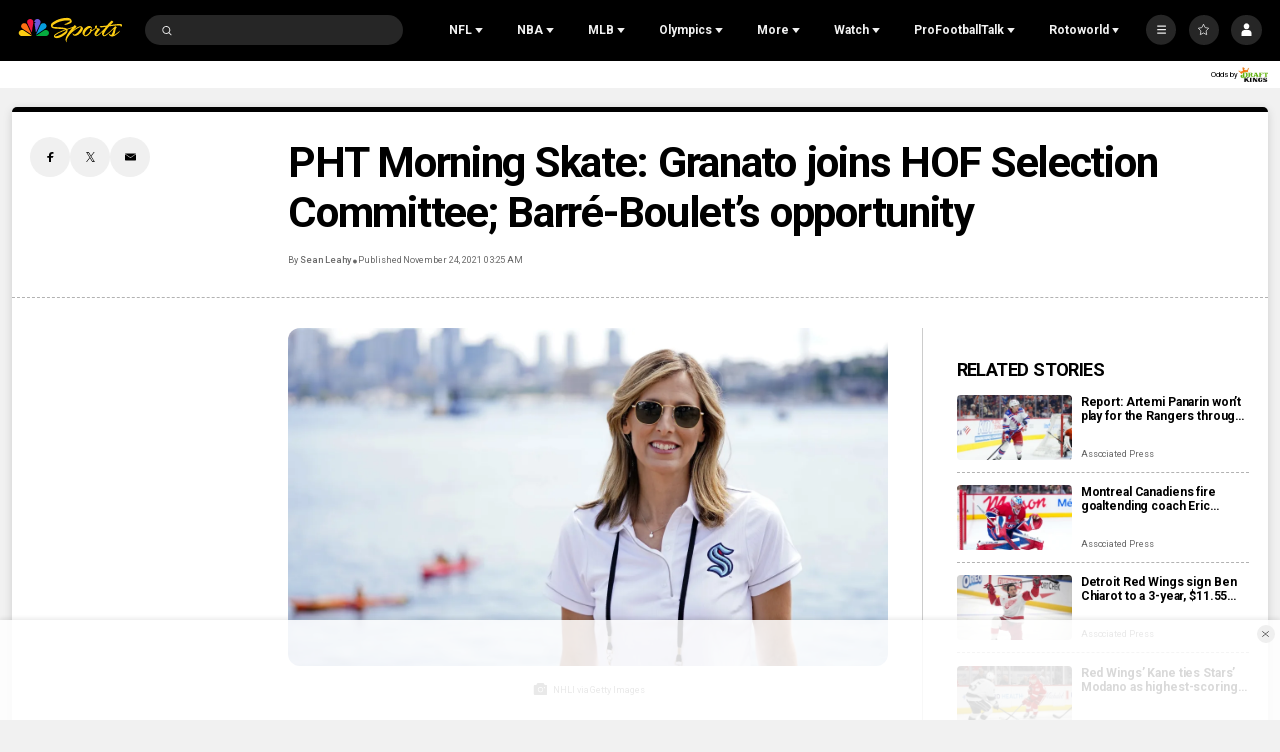

--- FILE ---
content_type: text/plain; charset=utf-8
request_url: https://widgets.media.sportradar.com/NBCUniversal/licensing
body_size: 10804
content:
U2FsdGVkX1/cFH4N8MRQeLx7TNmXGT/uKWWpsMgj15eedjLH9eDDwJmjE1Vwv9PNtLnNetZdBJAVwZvw50gUY6MMW789ajLGVXA62CpHz6TqgRnBqAPWp74Z6fs0d1asvW02I69FmASEuWTHhX44FPt0UVvu2wUy73oLueLGeeXUZ8LR5Ic1nGMiBpbQKhi70BD3fJb8WQA+COyf53rxkN7Lgik5rij6C/GthimiyPue+8gwxoPoGM/DlYosWx3JFhIKFp/GJoBqbEUktRM12iNhkaz8ps3HAKDCehjBHTqaR9cFDZWhYzRc3d8l0cPoXLL330eDIlphqYYvpJAjOlPZX6ka+0M9lb50V7WD9/rHareU3qL/zynaPntn8IH/ZfFMPT6ZvOVmmjsa7tWUHCU7cX2FEcJ1uJbJuaePiO8Ejcf5hi1OzPN8e692/ifO98balX6R6EkPYeDtOKKA3dvWMxmpbJpgOMdCgsZhHRGQ8tRQoiKV3FZeuwRIy01Lk+GVtaobXrJWOCPxHai70WjjeHm0Sqi7kWnMzF+rrK3/cX6QgOnA3S9fIbkfkKIrGPNVNb/UD0chCxUnlBHuSm9idFR74BS750cR6SzqeuaIqETv2au7keR14IGgS46/JtbMj+9XCW+mfgMkzYfrHrzA7ZYQrFPv0/7HFA0GwBYr/U5lq+KABaULwXTGwu0no+OJvaCS7C2E37qKvToDAdmsDtjl947+6omcFGLISSVu4d1DKiPil0M0czzk1FMnhpqwtlYIINf5+XFExqCBxYMD6/zbejA22EFFS9vTD+PBNDMLdVObst+blNQRUG51gJrzdxbjuDJpBzfQM+sebXhS7xC6skJvlbT4HfNyr2o+O64MUio+RhyM/Gv93xgHeJUarAJ/[base64]/aUPQiZgdo3Kv0q/8vqR7DJLVOVUHE8FuUwotRyt2UbkoCLqFCnw97eecGWP4cIcfVrfvIBvLIpWtlSYN8wPe89TQR8TlS+wE/akQ42V1GIIa29AChtiTssUzIEGq0bf0Q5cU4GYQ8CobZ2z8ASAkBKnReV3pMTdg55o5+6f0nH5gNB3+PCVtk1eEUQmH8/4TmenlMTN2PoWOTnqtYbARKL2fFI1AWR0HvSdpEmPd0qkhd8lIwvLM35Qpg5ZjuGFOCqlOTHxCm3PKL9Rs9oeEqnrG5tMZmPR1yB7F6XGrfQN0PzvwQjJEkSwwzih775sQ11GcN5L5eI8AvPKV0Qzv8MO9t01/Te5g6Ya9HoHcBqtLh00izgHJvaswyUm7Hfz0wZG8vottfID+VXLEttBzTh/bKePtxvJH+p8Xp7f2pnLwfF1llp0dCPtgN7OKKcIqutaeCTkEr+S+zeOsxq+Lk5FMIHRMr3L5a4jNjqqy8XiogAEBr7/eQziiA04pMkSzpqcJF+1YHgHPJ2hVZj17H+7WLrCpoRSJBsAv0Ld6wOw4mdLmA6eg8TH0UB94+J4KlB/HKP/3hfmldl35uo3JjHS2eNv3wk58C9uaXpeYp+i+ATmNEII1Y4mk0OHjHqojZJCVP5/1H5AIVgaG9hZ0fdFL324NZUnMrtHqRW3UZiG8ep5blRlCY+W441Le+q8Y1+0Fl3F+b78rihDK7RoDvbPk5LMqTO93agw0lARpmCQA99MzJYN71z2vCe9dIWjr0VCefiZ4MWo9/47KmYW2EwTixxoyDFunoFrFzMZLK4k5j91I0NR9ixMRByL+SUTrn6XNRsD73NkgRWWZsLBH2kYf/YC8UqJ3B5yHFwtySgQ1EQD0RdqLSzj/gHGi/CCJv9wVeSFKCDNeIxUwcLMnNxrz6Y3POO8UZYC6YcW8NbqUv0Fg0nnkiCWIxEFBLHC0lZEzYDfweCFsr+VgyVTi9XtY2CHjbMAPhGbLfcNrU15YBv5dJ2+CD/bZEFgenjkpd4eBRE8cQ7CEYOdems4B0JmZ32lSlw//IZ1iggynfzpb1/ocmCEjKS9ISCKkBw55JYa0fn3G7UOOhYvo16fEZCOs4Qu8RNL0ar50XMwxH5AO1/[base64]/[base64]/FgUq7IKrqf6YvprKjINhVyoIKvmvIrOpHJUgf2ELJlBrUvBE7Nc2XWfZ0plA1LenOlWL5hB4aobz8kJYdpiZ3G4Rx014sSJpZHkiQ0uzKqYLGrLOnld3w1KGmvQHZMnm5At8prC7l9e0p8Dim2pd+Ht1/I3CunbKBa1cOfYWTIRxvFnJAdivnAkfITyV/sxmOcXWshEB8N9Qock4ws3rX0lP7l/JMAvkEYs/gTtKgQI/QEP4kCFh9//[base64]/z84iMULSNe+08jyvr8IY5s2ZDQ9J8P9m7nk1Fzdu70SupqeEHbYxWcPFYRB7SdZp0dhxhx7eyH0bH7Ate4KD56CBZzoGj1odpD3UYnlH2J9VXE5+U4r37r+rREOCUIoefcN1PfFHI0wXieZ6bJeqzXq6tVrK6pyCgljXeJz789FpTb0EkJqy4noAMwU/NqpaLh6JldCwSZT0v5XGjV9RHjF/7kJXHbxV6DZofQRP9/Hy2WPxMyFTkEiPapGt2kmZoXOq705IRsfoVZj0pMNDghbgEjbncZQ2w+y4VetQpCtr3EtygiaV4FqYj3qKdhtlsK+niQFzZYMsScdwniBpf9ljXoxyuImoqVmNaYUCtPiyM2nbz5g0ip4B4p2OYGCwveEX3MnZY/wxG3lmsFncnEIQlljt3/DR6zjsO9BvOU/OYHD73fGWZYMcYQPQjZz4nRs6qCYom4Icu5YtNrA7NsmO1/ZKkATZaSu2PK7LNrzF/CGrIuelxB/1niNvuC+e66B8wmUqDIu+Joz3N03fhWpYIX28QnixlPoik14IFEHDBZ0drM8k/wDE4NvaeDwaDlHzzLDWrhbKSY+l+O9jSv5JAmkQZfmRF0N4Pd9a65+iAPjn/vS8KPA35DFp3sB3Us1OIKx03DLX8sl8ATbGBTOuk+CkQ45tJbUqBXnZ7t4HYNjYpDvslyl7wQaxsvTBczq1x7DKIEi+qQVbbeWf2f8KnwYuf1UqhA2YR69nwyjhOregE+WGogp8MKhSr8ULKvVOoHGB9GAs/MFz+rKZLkVsLVVSZkiMppilNb3PeliAMcSoBE3QycGjzcgyraPAg4Jz/eok0pvB1epkIqzXVFvytOtDEIcIVDBB8t/glXRsEqXsVUYnEzV5Pr3x1GP+bFYV7rMhNeMQJ1HWqeQYmLXTgwjONBUAWL3UVYSd5UmH3xCAF3CgyTyrTHWFOYoCZfyT1Hwce0cfEgT73i+dB9stssyC4r9Am7Dq/wQ+0ApzRDQLJCQ15lXhmiIOqbJGNuk5LM4tb3svgpdGhIf+A/xEyVGzpXVQCZQlj3TxNabKkM1fikBkRCeBZo0wYIgEOdc2cFDn0JZb4ZgN1tFca9aFX/ZongV/FK6W3rRNnh4xyeYBU1sCDeri8VQHvUQ7/kqZVobI3ln8L9O9ibhpa/y/LAiOAAAwL7muSIYf4YddMYxomcDK8/inshma2aF45dAHJ2xfhgf/wxwKe9LQhGXmfPXzYiHA88TOz+VZllu9zav87xmwEbxHspCToyqIwI13/KGswTUFT5YmxlsKf7IYZk4XKV8HT8TUGOMM3FrHPoVc+UwAMOF2HzBAsn6E0TBbxo2ZafFuqDYaJE1JxRUwxr+QAIsQ4su2ECc+4XKth/MqFMbFkD1WweUJV7UGqaqNj1xk0ffgc8aBXsUqt0mMKoWD45F7Ak2hp3qKXur1vhAkJmWU3vnMKd4G0RHLWSLHJWRP7VMNh6JNPJcjWmJ3h8FTxVgTioqpriPKtCK2p49z6rRrbH/q3Oce9quySDfy8G+Vs0x3tHoY9/FDVg2PK9Em4ZUuzYM5UNO5uo2Jidt8NfHyz0V50HCQ/bxJ5K9nvY6D2pNoSDs4h39HMS5+ZRu5M4ZjsDBfhi7Fzy0zjky8oXOfZnqwf/TmAqjCngCBzRxLgT8hs7EmxadYD7zT7mKSilBOhQK/1glvPW7AVlX4hiOyPrtx4zBwtUpNE6t5GRLvR4NKQzwBwi3/x7FTKWAxK2/Qu9kkrTTGfkiNm4DX3/fMDgciBYK69CIhEmwKp0Sr2g2/tM2bKSRiNjdi9LyMb52QSkGnWxylWWyBCovdy2K0onkZTbXrCYTd8/gigjX0H3aBFUMmIglI3J+w/PrW6TNm8ZCMn/47FK5jg4MFjMbMgODlMsLa7cVIH6WnG6wh0K19Qr7VPu3Fqass9d3E+oab56D3fsCl83LRZTGGUvqh7SHthzmB2CukPfOynHpNzXjOvJV/QuO4wXPsTAXCUcKsrj2UkOVIlgMGM6l/btR/o0z1e+qB67+esECC7QtjUHHhmzeYSq55cRa9rSyINxtruqmWxHTgmcckndpqIx9OMpJC1OZIm7M9HcSZz+8X50Pr4Hk9morOEAnmjc1HuC+GaFe8DjW36onzvExpXFuvJ3tzVZPX+bi1LHHTndhrKP7do3Bkd6PPVbS+Gu8d2OCCu4RgKSUvScSq93Rx/1B7epnSY48sivvZhXtvMb2Sq7Yibq7veXXnTJUy7TglokBJcmB4SE65eUUWdLU/XOFd53FOutBzBzNHps14IyHBjbRrbJmahBECgOhaOZ0IShiSRbrJFqWHHD189bQVXZQWyztu0fhI7mNcGy+o1EHtGbDLUl7nmkXIlWV/f2uaLNW6Ay8H5LyvfXovh9DyrHUqo/qObyXWAV5Y/WknsJ0G7pZQNK23k+ApOoVFlNeCdBlxgt5j0l0FfAoZZ9c97dHo8FlxE7jOJSYGEiysVcLKBbBevPunU/LRqpHkDTtHhWKm54XePOkVLzq9ETc65mvoN5pER9I7NGs/JhKjSlxwj+jGbGWRlfxootc2k6Rqhg9t5naQSGSjH2VjgWJ/IqwJqnSLvtNckCEuZNX45hFCl2fRc8noS9pQtrThmSy6ZS2Hs/91ibu9eKMR0fTIjpjOuUT6Om/lJyIlk3P9TBGeR3sxs5r+uFJ+Jc81fWvtdpyoDz2qVzCXrXR1G3z+/UGdiBX1SlqOYWDiLZcPuDeJVswPnsL9bmL7+P06ZhbOKnVn1Qf2Ucz+Enpcxhooq7Nc5KrZidfX5Ucy1M9Sb5ZtT6sAbvOSNq06y56xdIiCGUL6VflyAmSy/xt5tyMiJgX9j98DR1psVxX0KAYs66EB7pWBV62LTs+9FjuNcYoHchwcCmZcGLaJIVJMDCH05AMpfrvtctuqe8C/0iXAoVRa0MwhhxC+LgX4+v9c7j36Jv0425Ghpf1h6iPusA6E0dpCMHIWwIN5LZpvWVi8/7ObVgPbjZz3G2jPh3rnnqva1oRscH5d9YbhSAjHrklo5ZhJDEsQiwZYnX3fR48rLR4HFWylwGbHgR4XC8oRWCgRXiFrRVk9hcqN48/chG6EZNqMfOhTtTcZpVbhK0ZnsOgap4YnzJvFi5z9+ljZdDZoknDykKPMRjA2xLJOVcrxuIPbSTIifOqDFDymoKyVyXomD/D54a9OJpt+RrCi6dlpWIOHS2f7Vy07h+f+csj0lR7EmlGq8Hodmk6muWSaDBVoWSHUCIUGkTINKhPgYMEB/d14Ydl4AbkZyJJ4s7LGDDsWQhXQ9hdXL28D4LHf8S8SBouG2ao4OUIv8nNdg/bnapS2E/lwbhHFNZxNTlKxq3HpGrFgAb5M4Eukz+JMkm8zuHPoyiKKxpAk27NyC7f5oMwzSl0ZMRKMIC7y6poJPp1q+Y0umebZaA5H/TgTboV9WL9+Se/GW6ZG7jhP0yRNv/Ne88l4BXmjrfuMJ1FWOX70hf5rkoxwVKTZEyaaIXvAj8JSJJVIONXWdzR7eTuW1fWBJVt+CPGCom8Hx3HM1jKxYVKk8cJwME8Pn0/[base64]/VfO7J0xfAzrlO5q5T7upCt0thkHDOKql4Lzcclzti2weT1IBzhK4Y+/YDA9FqxpEFmdyzOgyoATFEK5AB/ygct8HnGfcLtdX3a06Q7Kq98LtkIOHveztztRQdiS8NIZRc64D9htds0K8t00QgxTlmNyFSVhg7XOMM+HHvBnMT2yfV9eOSWodIIIaxI+Lq3ekNc7ncxspy0+rOsCXEqBUIFbBo/zHUbprCVVMi1mzkSVcvTPYTjou6x0PN+dEtt1Bw4tdvjkOQMuKfoghg5RHKa1cBTiVmrXiCw21V87Oi/euXzVVxX3sryVlGTUUFdnMyqDbXiHHO1i6zAEXmq/S2/JDoMFxeh4ExFxeemW1XevxOqGGSW8ozba5QPzOXLhMVL3rEpzmrbgbzgH6AuH5A4RdWQ0ovYRrq9jXtnV7bMS5K/[base64]/2GyvCpZCPUeFgNyi4V8xqlK3T8eyrUW4OkctJde0a7D8KMKnNwKxtBTYOGRa9HZ1Qo2+p0KWm9PABjXee/fUsuQdUYm+97F1r1m98y7c1IVFFXRMaocgZtJ1/40Y8vGSFoYdZRWg2ss1uX2FmpJT+pmYGj83cB7/s9oJHJGjoTuH7hCeD9eucQvXQ6eUiXWSEfZTh6cf/OgtyOiUf05buo1Zg0FvUQd2fYm+XGYg7f8DAaRu2U3xw0QOcmisuc4bxi/GpxtHHY7OfK1t6hVoubbzYeV3TU5xNvobA70WO5wqk3iD5qT/ru2fgm0HPi8n4m57y+zbgQ6JBeYHW5MWmU3CFyXpL9Ts/nTWiHy5qT4D/Acs+OXOuJdvPB3mnWEvkPyh8Q5qyxecG6rk2A8JUYQmEKsYaTkPv9vZknlW+GSa+fLbrGC3HNvFVkOooOPfP4KeVSCe1Rp5lX/54S9PDOdwxFdDfOJeqZHtehLJTOLcTMrxSSYBssl/dS3qSg5CkN7R4TWLTKAFwNU1E2Hik8wSPIPNRAgUghXTSbzTiwmbi8OQPsg+rkoSX/PtSfkHr0BK0K5/kQjkvcy5S7BZaokBoGOmqLfpcY4mmJq/KmlxjZ4DrKhdh/yIDd/[base64]/[base64]/XvsBQH42shL0NSc5QNrdjIrO4SpshIdiJ+tt5SJ+oM0WQypA6AawTpnIAgfvauoI4Ca+k8bvMkk3z4VrgP62VWUSCYcUlNTUE9bQU59q+go5LLZ1IQs5xgZnProKI97ALUvOfV6foj7J9f/n7MgqeZ3xyjKUnDEgJDTB8pq31AHxNw2/8kRKwzTiNKn08sFrDLTmCTn9nNJXq/GXgmg0ZyXXb0VbApJZR7Lcag23MFCGxJfRfS/Vm2P8P+hDXdyTsVzycgdT1vEZak6VHMrWTBdj3qQzDCzTRtvmgz6RwRlSnrXIcnUsdsLNj2w/K5cAdAMtP3g8Yc5/aHegwGo/BpLmXpLFPfQ0saiOJgtjl4kSkmCngBOQpQfI5+8SZ/e1pqvJCFVmdr+ctzb3aelT+NKmmfyqeIX8aBeqguW3Ul0SwI8sboSZsKMLO9GRofyjSwK3dtJDAnAIn421yRU/[base64]/uHFM0LbbT5aZNb9LUx4ZLeKdsE77qQht32AgKaAORcpE2V0ZvXtKSgIfjcPTlqRKdI0reXz0e1kommPPx1Gt4TMoaqheK0GhiFQEdb1ew/c4LUiP2uZKROGx6fP6Gchh+LM524VmBumLPm8KwTbItUy6MYACMjKMnafFsKK5Wh1c3cbN1Ta2HnabPG1XXtQxhVKKFX+D/OH627rSJ/14C+ClK+ff6VM0b8bz2zYuP5uz60bhjrbaenbVehwGxxVYllYIpQO8g371fwX3YRluymylXTP8G6Y1UfOybz6rhV96iieGqZHwGSr5ZRYbBMa8w2h2d4Dnp1XgFy8ODti4iWMbi+j6kcuuBI6h+IP/Sxyw8/Jk6epQNQt90TlEUp32Fn42+m4DBduhwKRjsGD2z9tZaGrMT/4ONw9zgoSlul+bNidDPNxisFz2Wz6tWK2SgTBqD6fuVIA6Wq8Jt0F77uSXgkXrF5Lr+fhfOspfDKt3/KX+WJ3oZT8+cTGslOq5oBai5bArayISBOY642xL1ZdLRre3R5EIVfDKwq/mdNVuoKjfJsP9wis21tGTsnaZC58qwIlMEQmgAhPGLFNrSPQbUAfN8V9Kwv8W0AS6KYgOR+fFJySDC/wDFgFxDiy0J3YpW68PEfB89OYOFKEX4UxdMX6JyC4RusZu/5Ly3INa/knzEXcxTIRamtjgmjb8GKkdXUGs8ehnYbdDxqTWiL4q1S8A95nfdpuONvyP6i6WjCyWBz+G8O+wZBOhmZo0xjF2eQn8LN8NPPg5cousziVtrGbD6uxwMLzltWVMMgZW4uufSCaOgtdrMMI+w3iTCPJAD9abwClBHY9Ow5nGDHk1duzLxsgzFWR6hu8Qgy/LVk56rholOYmSk3TqAmEEOW0PUunPF/qDXW3cUYtgx6Qn97eGjMG1Y78GGZ26udOX0Ri6KTcai16SFoaJqHanow4j4ciKXch7yhtcJwy7JdEyu26x2BZw79hwMUVTL1AHsAgAW3SHbfueM5VCO2hTdvpncjSTYwxzI6hSiqTQukdqcT4+N1YqnBzR+E9UtujUC0aONWlfY5s7/ZMkmeLHP1NMSRc6E9or6gfVE3RxfoaNi6GERefWXO60QqOw/n7EDbViuZoXPQ9fAXq6FO8ALGs/dorGEKGD6/6f2B0EbjXswAJDWTfZY/C3lRjAerngrWk446OyJxt3oOP9c3Vww9OQ1QzxyndhC3KTPEta3BHCf9gRxdKee2HNCrJTcUfsVC87m7PDrAPn4uydqWMGZTvHa8qW/bwL3tfqMPk5O2ytCh9088phv9pNzRjFosCHEXL8xDNzx/4KypbndgalRoxbtyOomewJaGW36IuYkt3BKtQd3G8Sqkm0VjmdSngyInqaVn5UTo8EgGvrpJu3y/v8nbBePUz6Q6uDxe97SUcAUTjkK/tTU2lRAwWyqBiQK7WUWUs589kXdVilJpn0HMhnAcgVpq7+rXas9Y4cdpluI1HkigIlelIGgY3KAxuV6jgkDvcX9HI1vneDKmGsvAMCHjwdiQ2yiG+kLxkcTVybzh2joe2q+YKnu5omcVDkL+vSOju/bUfsh0Pp3Gdu6sE8EhfR5IgjM0zQ2oN3drx03oPv63EjJ99+aSEk6g76+FLjYMOEgkXUge5KM2KYIzry33ED6/7ZZ0p4jTkgN7sXhf/71zgdwdcqEV+mSV40SWv3uDatLt/[base64]/bztWmDKz+tAw2Au1iwANoQFQwuVkVAlPzsZLwO00T1XHIXTwcqk/CZrNtX6U2kmEci8TxABICnQXm5yJu6XC++xCuHMcXHxxQAQgog6Yx11QsRiAa84SRaXc6DNPb0VxXPJOnRzmavhyh08YLsouBnVYzMcEyeqrrVMx0gMlJZEzuWKGY//YCgIGAhWgpSx20lqIGmPMFZ0TyLrDeCsxBRpmJw5Eo9Z63+48vKCWxHZ/aYnbKPZN+GnwztgixNo0Lr+JvluENj/xeUMRYFCIT0aOdn7VnSNKOOlxMYlI3Xz2gTFyOU/bjORW/ZvUaKsUH/55a7MNBoJNLG/mj3fpROU52VqTdmUcjJbZCUKzBH5PSXTso9ASwrglaXFBtMcey1GIoBZxzwvlqkQAUv6rLvD7lS6jw92IH16cJ76sTscgg3FMOMBFReoq1yRHjgOiBTqd62W21ECKWTCpxOD4hcmZPB78EnLu5pdoxaAROKBi3S+LBZDCd9vzBCWq838c3i7I/3T8ralAoFs4LWVnuhyoeySsIa5aMqNKRvL8L17ZKSJkFlH9zLS/lVdRx3mOB1tHL0kY2oxUIoAwnkNf/5IJfYUwbMpLRc/E+N4VBct1DhIz2SJnWa0KATSUDyvSddaIG67Sndeoi6fEuTRjLdTB/IijlIkEkNltIQNhigkXrYgtTBCAo8vu79nYmjeNDhsv5Ru/5l3HGw5HGT6Bpk4+bW2JJ0Mb17vUzlWgQrUiyD3K+31DloGa4IitOGtj8Xh1cOgKZisE/LZGwoNtyJA9rOPcweyAwNHi0HolveoMpW81whtL/neiGS9blZWlpE6yaDRdernFTCR+RF9oTyIx2/6ICH0zoCWrPYU5GsYwsy3IdcArtGbWT9y0kfblZQX7bN7cUlXhWI3Av54peBsaiw9lu5WL/lfPQSCygyuRYYco4eDNsNd19GKo0OxDDTbHAnLJKbAbDlPw8au0KAlNy8/pWuQduIdDhUNct7pCgGM7zOSlHDI8s68fY9YfZ3oMyTNSrTcWLZ31ZRp3R24r9h+13Sk1+BaJy+/lNDiRs0NnH9cm/NSvQAJcPSvtsQ1PiVDCxFfNq7zvzVM97rMufyZThaRonWNFjHVCLRhi9HFzM7tzrArxFW8xyNjj/635RIRM6w8lGxzBkQLE04WatiS7x0+hlbdIPgw1tOjetluRK7uCNaErfbSPxWA3P8VSkZAuydvO0BcdU7Zu7ZDEnz8ojPURVOFch3DTvWAr6rt+x/w8VICTZxQD3ZTWS3Qu5KbjWeKBSa3LpOFdKNW/wuQ2g27SNJCSdj8EAIfjMy71GqDtr2+mHavHbVXaj+iY5sGQq/Ce7bUqcAgdSfBK61rP8ZWpF4ZeMoDrnXAWgtdd8wNcB4edYfzuZngFtMnqoM06waocA7eNG9BMORtH+obCdxqqS7pVeXMitfh5WyaCvHd2OZ9oNd+dg2Dtg1OQEYNO/NjU4m+P9doetTqa6GCxWWE53iNuOVp601m++TaRvnTmK0r95MHrF01XjZ55UE/vjFz646whVXBK91YKV4g6R6N0AJQBuXxQFn4ZL38ZGW32RbkjyWZGlfbIT2o8jEQ0pUYmjLmaAiT30lF1YUf84xKjOn+M1Yj2gl6vR9O8PiDQrMJKqXObIYk9Z0i4CPR+PDL9yXIKkjUKrF30Te3wSzAEgfTPWyofetxGQioCyGb/6fCsJjWPD70TOhXGxSn/nZJOLD8VUN4Kc0edOi/D/4Nz69p8z3HJOOTFt3+NjFWRAlG48L7qoa1K+XS/BPGsUGygkZ1W935UT8RBjm7okpSTddhn9n+VlWIL7OvSyacuolzNlna+9FUt/BqAcfor/zB4hvGc4Bc0AqWwgJVMwGXVtDy1Io3aeXE9NAZvSnGeJLW3IYbz6NPsQL8EsfoyoA69wP8+H6C5K2IzuobR9RD0yHAMaYPCqBinSpvM0mKB9hlfVBvveMhN/cSVWg8aDb+agTFwHPK1SFfTkmST0TxYaifKHEY4tw3lO1J/SePF2EbsrhC08IoLwtHYFVFS0b3t/MWKUR4aSdnG4vTdLSRJif/iGiDYLQXaLrPeQsCmMJohIlHGddjzZIFUU9XhH4yRPXzWoU+fAZBXz2+wvkARRop4J7Lu3kBDQCqM462k80Ixb9EImHS1ySWbujl7ZGuwV0gna4ahKRUXZqYdkQs/+sC1tv4c6ys+5tqUCZDxa9AFxG/KtBIqBQpJB7zkyUdIhaM459BSA4Gf56/HPIbq+uJcJFkJIwD0RAcI9V1YJpByFf/hqj+lOSj5TWW5Cr2TQfGRC3R98QtjdYIBl1udrrNwi3wUt2ysltUHXuEtfOGsDusNK6cbChsEBH22KKQiSjgaqU1ZyjlUKAE35AETcQijoEOqMgrLEiSI+A0XSljt8ng0mc21briG0MonUDBPkRxq5SO1aCGV4SEMQYKWVeun9JurLCd9Pj620VCwHl6UaWI/pFwJH7Y5OmSpTN9UZVJX5Bod7btO6VwQ9WfhELK0DsPtezquaVmX/[base64]/dUsMK/TMhaE4US3z3nevd3qVKmrFG9HMKX/JTzpyyzUlIbJ7rOj7ff/tS4EW9I1OgGqcC78khwygrlTftdAl4CsMfm/sO80PjPufHvnKiU=